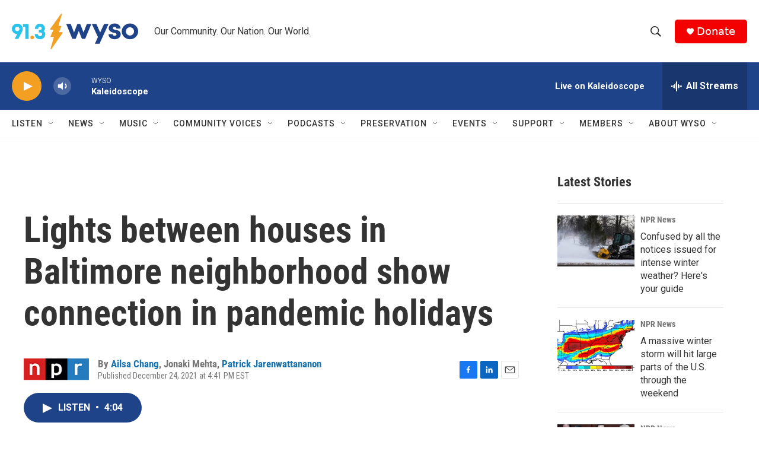

--- FILE ---
content_type: text/html; charset=utf-8
request_url: https://www.google.com/recaptcha/api2/aframe
body_size: 257
content:
<!DOCTYPE HTML><html><head><meta http-equiv="content-type" content="text/html; charset=UTF-8"></head><body><script nonce="pztnwuGmGSyslIuwCXRVnw">/** Anti-fraud and anti-abuse applications only. See google.com/recaptcha */ try{var clients={'sodar':'https://pagead2.googlesyndication.com/pagead/sodar?'};window.addEventListener("message",function(a){try{if(a.source===window.parent){var b=JSON.parse(a.data);var c=clients[b['id']];if(c){var d=document.createElement('img');d.src=c+b['params']+'&rc='+(localStorage.getItem("rc::a")?sessionStorage.getItem("rc::b"):"");window.document.body.appendChild(d);sessionStorage.setItem("rc::e",parseInt(sessionStorage.getItem("rc::e")||0)+1);localStorage.setItem("rc::h",'1769047066976');}}}catch(b){}});window.parent.postMessage("_grecaptcha_ready", "*");}catch(b){}</script></body></html>